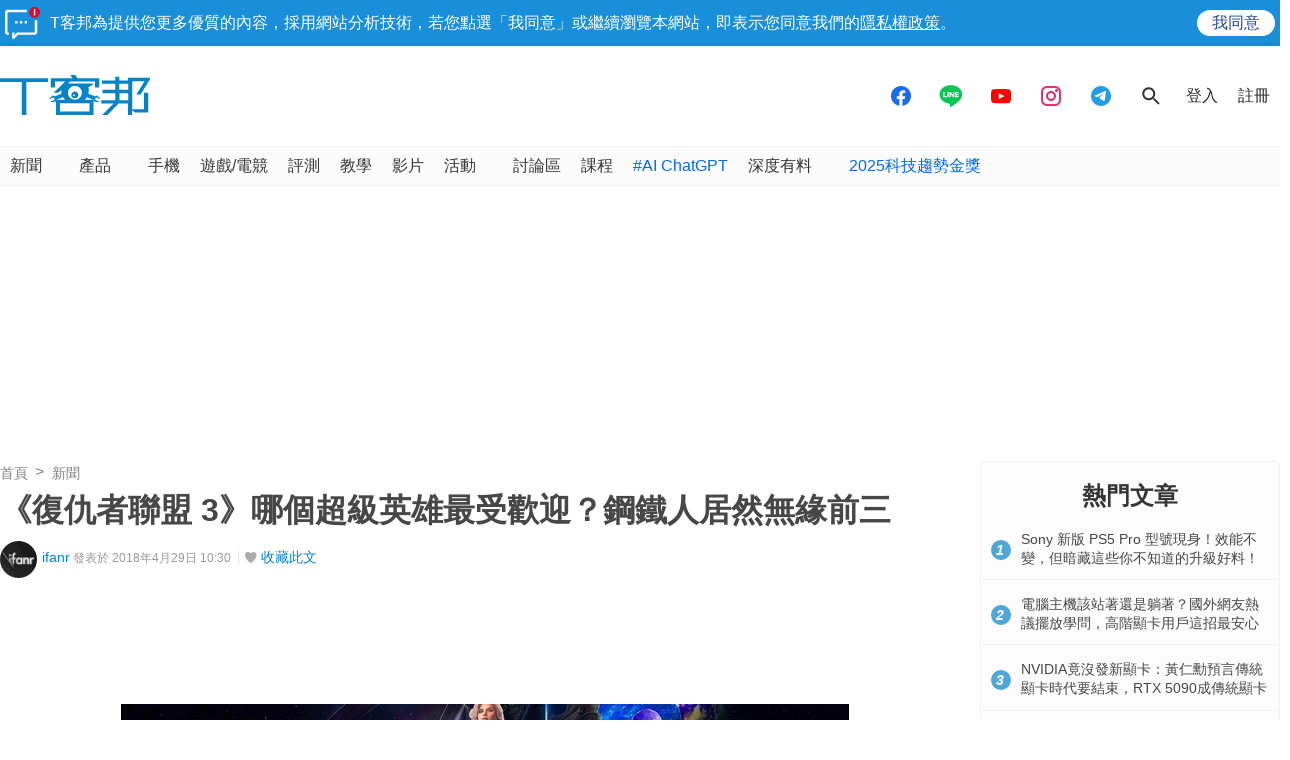

--- FILE ---
content_type: text/html; charset=utf-8
request_url: https://sync.aralego.com/idRequest?
body_size: 99
content:
{"uid":"63adf14f-eebc-32a1-9f59-5d7560d34f70"}

--- FILE ---
content_type: text/html; charset=utf-8
request_url: https://www.google.com/recaptcha/api2/aframe
body_size: 267
content:
<!DOCTYPE HTML><html><head><meta http-equiv="content-type" content="text/html; charset=UTF-8"></head><body><script nonce="pnj9TRMRfIEr77DmuYegvw">/** Anti-fraud and anti-abuse applications only. See google.com/recaptcha */ try{var clients={'sodar':'https://pagead2.googlesyndication.com/pagead/sodar?'};window.addEventListener("message",function(a){try{if(a.source===window.parent){var b=JSON.parse(a.data);var c=clients[b['id']];if(c){var d=document.createElement('img');d.src=c+b['params']+'&rc='+(localStorage.getItem("rc::a")?sessionStorage.getItem("rc::b"):"");window.document.body.appendChild(d);sessionStorage.setItem("rc::e",parseInt(sessionStorage.getItem("rc::e")||0)+1);localStorage.setItem("rc::h",'1768540449722');}}}catch(b){}});window.parent.postMessage("_grecaptcha_ready", "*");}catch(b){}</script></body></html>

--- FILE ---
content_type: application/javascript; charset=utf-8
request_url: https://fundingchoicesmessages.google.com/f/AGSKWxWBr6UDHg8vbrBHhyuhhkTmla4iHeG1LtIINKvkxK4fAyCBZ3nBvBFghfAziXoJIlFy4Shcb-s09eh5WXXdNKFBk55iyqTSZxYfHT3oxfUFtvKn_1WyOLWntrvHaxSC87fo_M2GG5nCb7sLKtdDYLv9CxSOrABgKktk8PjSFlmwpeAeBWY_IOTqCmcj/__adsystem//ad?type=/SmpAds./adv-banner./bannersAds_
body_size: -1291
content:
window['8718b4a8-66d5-405e-b475-3a3b930b1c45'] = true;